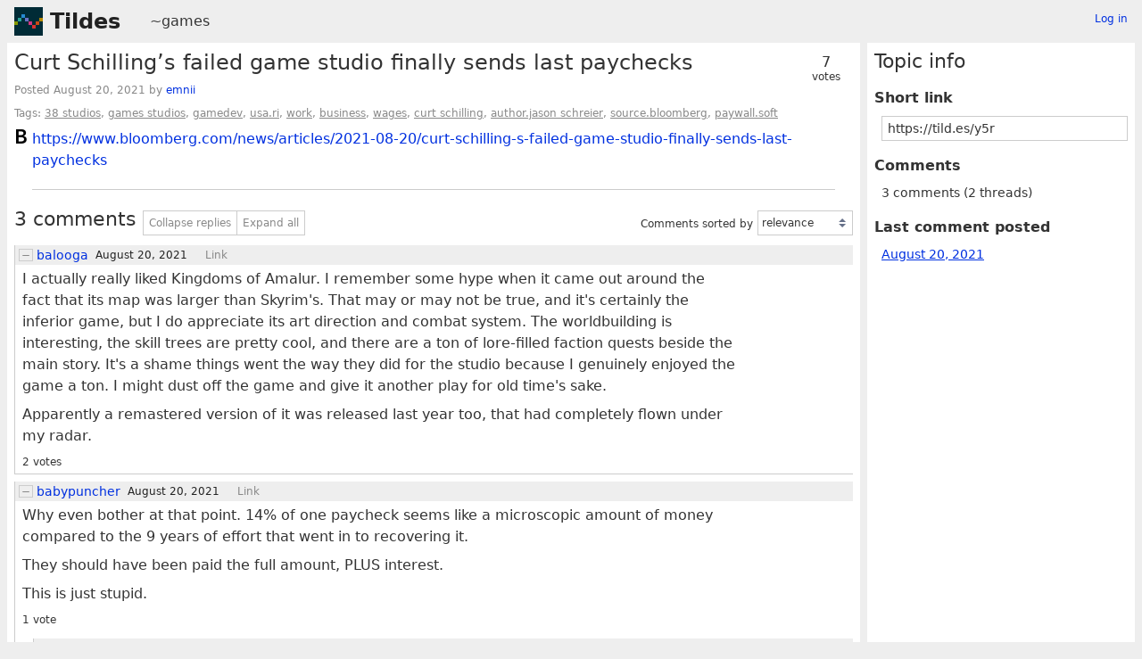

--- FILE ---
content_type: text/html; charset=UTF-8
request_url: https://tildes.net/~games/y5r/curt_schillings_failed_game_studio_finally_sends_last_paychecks
body_size: 3436
content:



<!DOCTYPE html>
<html lang="en">
<head>
  <meta charset="UTF-8">
  <meta name="viewport" content="width=device-width, initial-scale=1">
  <meta name="intercoolerjs:use-data-prefix" content="true">
  <meta name="csrftoken" content="5b1acb17df96f0241468b07a75e6c1049bd932b12b4252d61f0ccf8169b512b2">

  <meta property="og:image" content="https://tildes.net/images/tildes-logo-144x144.png">
  <meta property="og:site_name" content="Tildes">
  <meta property="og:type" content="website">
  <meta property="og:title" content="Curt Schilling’s failed game studio finally sends last paychecks - ~games">
  <meta property="og:description" content="3 comments in the discussion of this link on Tildes">


  <link rel="stylesheet" href="/css/tildes.css?43f99342">
  <link rel="stylesheet" href="/css/site-icons.css?e1b540e3">

  <link rel="icon" type="image/png" href="/favicon-16x16.png" sizes="16x16">
  <link rel="icon" type="image/png" href="/favicon-32x32.png" sizes="32x32">
  <link rel="apple-touch-icon" sizes="180x180" href="/apple-touch-icon.png">
  <link rel="manifest" href="/manifest.json">
  <link rel="mask-icon" href="/safari-pinned-tab.svg" color="#002b36">
  <meta name="apple-mobile-web-app-title" content="Tildes">
  <meta name="application-name" content="Tildes">
  <meta name="msapplication-TileColor" content="#002b36">


  <title>Curt Schilling’s failed game studio finally sends last paychecks - ~games - Tildes</title>

</head>

  <body class="theme-white">

<header id="site-header" data-js-hide-sidebar-if-open>
  <a class="site-header-logo" href="/">Tildes</a>
  <button
    class="btn btn-sm btn-link site-header-sidebar-button
    "
    data-js-sidebar-toggle
  >Sidebar</button>

  <div class="site-header-context">    <a href="/~games"
  >~games</a>
</div>

    <div class="logged-in-user-info">
      <a class="text-small link-no-visited-color"
          href="/login?from_url=%2F~games%2Fy5r%2Fcurt_schillings_failed_game_studio_finally_sends_last_paychecks"
      >Log in</a>
  </div>

</header>

<main class="" data-js-hide-sidebar-if-open>



<article id="topic-y5r" class="topic-full">
<header>
      <div class="topic-voting">

    <span class="topic-voting-votes">7</span>
    <span class="topic-voting-label">
    votes
    </span>

    </div>

  <h1>Curt Schilling’s failed game studio finally sends last paychecks</h1>
  <div class="topic-full-byline">
      Posted <time
  class="time-responsive"
  datetime="2021-08-20T16:43:47Z"
  title="2021-08-20 16:43:47 UTC"
  data-abbreviated="Aug 20, 2021"
><span class="time-responsive-full">August 20, 2021</span></time> by
            <a
      href="/user/emnii"
      class="link-user"
    >emnii</a>


  </div>

<div class="topic-full-tags">Tags:  <a href="/~games?tag=38_studios">38 studios</a>,  <a href="/~games?tag=games_studios">games studios</a>,  <a href="/~games?tag=gamedev">gamedev</a>,  <a href="/~games?tag=usa.ri">usa.ri</a>,  <a href="/~games?tag=work">work</a>,  <a href="/~games?tag=business">business</a>,  <a href="/~games?tag=wages">wages</a>,  <a href="/~games?tag=curt_schilling">curt schilling</a>,  <a href="/~games?tag=author.jason_schreier">author.jason schreier</a>,  <a href="/~games?tag=source.bloomberg">source.bloomberg</a>,  <a href="/~games?tag=paywall.soft">paywall.soft</a></div></header>


    <div class="topic-full-link">
      <div class="topic-icon topic-icon-bloomberg_com"></div>
      <a
        href="https://www.bloomberg.com/news/articles/2021-08-20/curt-schilling-s-failed-game-studio-finally-sends-last-paychecks"
      >https://www.bloomberg.com/news/articles/2021-08-20/curt-schilling-s-failed-game-studio-finally-sends-last-paychecks</a>
    </div>



  <menu class="btn-post">










  </menu>
  <div class="post-action-settings"></div>


<section class="topic-comments">
    <div class="divider"></div>
    <header class="topic-comments-header">
      <h2>3 comments</h2>

      <div class="btn-group">
        <button class="btn btn-sm btn-light" data-js-comment-collapse-all-button>Collapse replies</button>


        <button class="btn btn-sm btn-light" data-js-comment-expand-all-button>Expand all</button>
      </div>

      <form class="form-listing-options" method="get">
        <div class="form-group">
          <label for="comment_order">Comments sorted by</label>
          <select id="comment_order" name="comment_order" class="form-select" data-js-autosubmit-on-change>
              <option value="votes"

              >most votes</option>
              <option value="newest"

              >newest first</option>
              <option value="posted"

              >order posted</option>
              <option value="relevance"

                selected
              >relevance</option>
          </select>
          <noscript>
            <button type="submit" class="btn btn-primary btn-sm">OK</button>
          </noscript>
        </div>
      </form>
    </header>

  <ol class="comment-tree" id="comments">
    <li class="comment-tree-item">    <article id="comment-6poz"
      class="comment"
      data-comment-id36="6poz"
      data-comment-replies="0"

        data-comment-depth="0"

    >
        <div class="comment-itself">
    <header class="comment-header">
      <button class="btn btn-light btn-comment-collapse" data-js-comment-collapse-button>
        <span class="btn-comment-collapse-label"></span>
      </button>


            <a
      href="/user/balooga"
      class="link-user"
    >balooga</a>



        <div class="comment-time-info">
          <time
  class="time-responsive comment-posted-time"
  datetime="2021-08-20T21:55:54Z"
  title="2021-08-20 21:55:54 UTC"
  data-abbreviated="Aug 20, 2021"
><span class="time-responsive-full">August 20, 2021</span></time>

        </div>

      <a class="comment-nav-link" href="/~games/y5r/curt_schillings_failed_game_studio_finally_sends_last_paychecks#comment-6poz">Link</a>

        <div class="comment-excerpt">I actually really liked Kingdoms of Amalur. I remember some hype when it came out around the fact that its map was larger than Skyrim&#39;s. That may or may not be true, and it&#39;s certainly the...</div>
    </header>




      <div class="comment-text"
      >

        <p>I actually really liked Kingdoms of Amalur. I remember some hype when it came out around the fact that its map was larger than Skyrim's. That may or may not be true, and it's certainly the inferior game, but I do appreciate its art direction and combat system. The worldbuilding is interesting, the skill trees are pretty cool, and there are a ton of lore-filled faction quests beside the main story. It's a shame things went the way they did for the studio because I genuinely enjoyed the game a ton. I might dust off the game and give it another play for old time's sake.</p>
<p>Apparently a remastered version of it was released last year too, that had completely flown under my radar.</p>

      </div>

      <menu class="btn-post">
          <div class="comment-votes">2 votes</div>








      </menu>
      <div class="post-action-settings"></div>
  </div>


      <ol class="comment-tree comment-tree-replies">
      </ol>
    </article>
</li><li class="comment-tree-item">    <article id="comment-6pny"
      class="comment"
      data-comment-id36="6pny"
      data-comment-replies="1"

        data-comment-depth="0"

    >
        <div class="comment-itself">
    <header class="comment-header">
      <button class="btn btn-light btn-comment-collapse" data-js-comment-collapse-button>
        <span class="btn-comment-collapse-label"></span>
      </button>

        <div class="comment-branch-counter">[2]</div>

            <a
      href="/user/babypuncher"
      class="link-user"
    >babypuncher</a>



        <div class="comment-time-info">
          <time
  class="time-responsive comment-posted-time"
  datetime="2021-08-20T17:13:41Z"
  title="2021-08-20 17:13:41 UTC"
  data-abbreviated="Aug 20, 2021"
><span class="time-responsive-full">August 20, 2021</span></time>

        </div>

      <a class="comment-nav-link" href="/~games/y5r/curt_schillings_failed_game_studio_finally_sends_last_paychecks#comment-6pny">Link</a>

        <div class="comment-excerpt">Why even bother at that point. 14% of one paycheck seems like a microscopic amount of money compared to the 9 years of effort that went in to recovering it. They should have been paid the full...</div>
    </header>




      <div class="comment-text"
      >

        <p>Why even bother at that point. 14% of one paycheck seems like a microscopic amount of money compared to the 9 years of effort that went in to recovering it.</p>
<p>They should have been paid the full amount, PLUS interest.</p>
<p>This is just stupid.</p>

      </div>

      <menu class="btn-post">
          <div class="comment-votes">1 vote</div>








      </menu>
      <div class="post-action-settings"></div>
  </div>


      <ol class="comment-tree comment-tree-replies">
          <li class="comment-tree-item">    <article id="comment-6pnz"
      class="comment"
      data-comment-id36="6pnz"
      data-comment-replies="0"

        data-comment-depth="1"

    >
        <div class="comment-itself">
    <header class="comment-header">
      <button class="btn btn-light btn-comment-collapse" data-js-comment-collapse-button>
        <span class="btn-comment-collapse-label"></span>
      </button>


            <a
      href="/user/TheJorro"
      class="link-user"
    >TheJorro</a>



        <div class="comment-time-info">
          <time
  class="time-responsive comment-posted-time"
  datetime="2021-08-20T17:15:29Z"
  title="2021-08-20 17:15:29 UTC"
  data-abbreviated="Aug 20, 2021"
><span class="time-responsive-full">August 20, 2021</span></time>

        </div>

      <a class="comment-nav-link" href="/~games/y5r/curt_schillings_failed_game_studio_finally_sends_last_paychecks#comment-6pnz">Link</a>
        <a class="comment-nav-link"
          href="/~games/y5r/curt_schillings_failed_game_studio_finally_sends_last_paychecks#comment-6pny"
data-js-comment-parent-button        >Parent</a>

        <div class="comment-excerpt">Because that&#39;s just how long the bankruptcy litigation process took. Them not sending out what they determined should be sent out just because too much time has passed is worse.</div>
    </header>




      <div class="comment-text"
      >

        <p>Because that's just how long the bankruptcy litigation process took. Them not sending out what they determined should be sent out just because too much time has passed is worse.</p>

      </div>

      <menu class="btn-post">
          <div class="comment-votes">5 votes</div>








      </menu>
      <div class="post-action-settings"></div>
  </div>


      <ol class="comment-tree comment-tree-replies">
      </ol>
    </article>
</li>
      </ol>
    </article>
</li>
  </ol>
</section>


</article>

</main>

<aside id="sidebar">
  <div class="sidebar-controls">
      <div class="logged-in-user-info">
      <a class="text-small link-no-visited-color"
          href="/login?from_url=%2F~games%2Fy5r%2Fcurt_schillings_failed_game_studio_finally_sends_last_paychecks"
      >Log in</a>
  </div>


    <button class="btn btn-sm btn-link" data-js-sidebar-toggle>Close sidebar</button>
  </div>
<h2>Topic info</h2>
<dl>
  <dt>Short link</dt>
  <dd>
    <input
      type="text"
      class="form-input input-sm"
      value="https://tild.es/y5r"
      readonly
      data-js-autoselect-input
    >
  </dd>

  <dt>Comments</dt>
    <dd>
      3 comments
      (2 threads)
    </dd>

      <dt>Last comment posted</dt>
      <dd>
        <a href="/~games/y5r/curt_schillings_failed_game_studio_finally_sends_last_paychecks#comment-6poz" data-js-hide-sidebar-no-preventdefault>
          <time
  class="time-responsive"
  datetime="2021-08-20T21:55:54Z"
  title="2021-08-20 21:55:54 UTC"
  data-abbreviated="Aug 20, 2021"
><span class="time-responsive-full">August 20, 2021</span></time>
        </a>
      </dd>

</dl>
</aside>

<footer id="site-footer" data-js-hide-sidebar-if-open>
  <div class="site-footer-theme-selection">
    <label for="theme">Theme:</label>
    <select class="form-select" name="theme" id="theme" data-js-theme-selector>

      <option value="white"
        selected
      >
        White
      </option>

      <option value="solarized-light"
        
      >
        Solarized Light
      </option>

      <option value="solarized-dark"
        
      >
        Solarized Dark
      </option>

      <option value="dracula"
        
      >
        Dracula
      </option>

      <option value="atom-one-dark"
        
      >
        Atom One Dark
      </option>

      <option value="black"
        
      >
        Black
      </option>

      <option value="zenburn"
        
      >
        Zenburn
      </option>

      <option value="gruvbox-light"
        
      >
        Gruvbox Light
      </option>

      <option value="gruvbox-dark"
        
      >
        Gruvbox Dark
      </option>

      <option value="love-dark"
        
      >
        Love Dark
      </option>

      <option value="love-light"
        
      >
        Love Light
      </option>

      <option value="nord-dark"
        
      >
        Nord Dark
      </option>

      <option value="nord-light"
        
      >
        Nord Light
      </option>
    </select>
  </div>

  <ul class="site-footer-links">
    <li class="site-footer-link"><a href="https://docs.tildes.net">Docs</a></li>
    <li class="site-footer-link"><a href="https://blog.tildes.net">Blog</a></li>
    <li class="site-footer-link"><a href="https://docs.tildes.net/contact">Contact</a></li>
    <li class="site-footer-link"><a href="https://gitlab.com/tildes/tildes">Source code</a></li>
    <li class="site-footer-link"><a href="https://gitlab.com/tildes/tildes/issues?label_name%5B%5D=Feature+Request&amp;label_name%5B%5D=Stage%3A%3AAccepted&amp;scope=all&amp;sort=priority&amp;state=opened">Planned features</a> / <a href="https://gitlab.com/tildes/tildes/issues">All issues</a></li>
    <li class="site-footer-link"><a href="https://docs.tildes.net/policies/privacy-policy">Privacy policy</a></li>
    <li class="site-footer-link"><a href="https://docs.tildes.net/policies/terms-of-use">Terms of use</a></li>
  </ul>
</footer>

<script type="text/javascript" src="/js/third_party.js?03b43099"></script>

<script type="text/javascript" src="/js/tildes.js?65c561e6"></script>

</body>
</html>